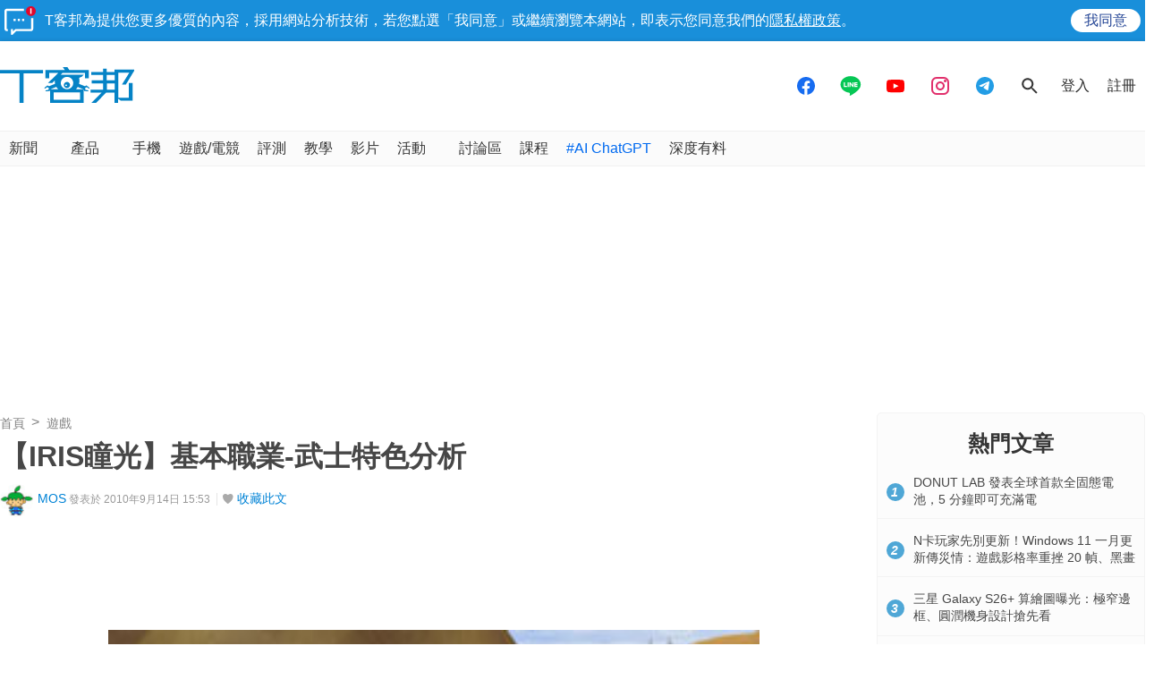

--- FILE ---
content_type: text/html; charset=utf-8
request_url: https://sync.aralego.com/idRequest?
body_size: 99
content:
{"uid":"62e2c6c3-7461-35f3-bd55-2a66df5b824b"}

--- FILE ---
content_type: text/html; charset=utf-8
request_url: https://www.google.com/recaptcha/api2/aframe
body_size: 267
content:
<!DOCTYPE HTML><html><head><meta http-equiv="content-type" content="text/html; charset=UTF-8"></head><body><script nonce="Hb_NHir_Z8UNsNTCoxN2UQ">/** Anti-fraud and anti-abuse applications only. See google.com/recaptcha */ try{var clients={'sodar':'https://pagead2.googlesyndication.com/pagead/sodar?'};window.addEventListener("message",function(a){try{if(a.source===window.parent){var b=JSON.parse(a.data);var c=clients[b['id']];if(c){var d=document.createElement('img');d.src=c+b['params']+'&rc='+(localStorage.getItem("rc::a")?sessionStorage.getItem("rc::b"):"");window.document.body.appendChild(d);sessionStorage.setItem("rc::e",parseInt(sessionStorage.getItem("rc::e")||0)+1);localStorage.setItem("rc::h",'1769406284278');}}}catch(b){}});window.parent.postMessage("_grecaptcha_ready", "*");}catch(b){}</script></body></html>

--- FILE ---
content_type: application/javascript; charset=utf-8
request_url: https://fundingchoicesmessages.google.com/f/AGSKWxXGMF0o4zsxy1nK3Sy0P7xJX7P3_R5u6yS_vHTFnmsnMZQ2Sg1k2miXaEFsgKw3DHB9lBTCoatGoKPm2x6KCAoDMBlH7uH3nEEigPfyZqRBoWj7RvIl1QNDvjCuP9JZWZETnt9YLaDMGYqWlWaiqlNMGgyKv28h9NmxcspyDXwlC8L7B_GTy27BjzJN/_/adengage0./nd_affiliate./bckgrnd_ad./rubicon_blacklist.js/banner_image.php?
body_size: -1288
content:
window['abbc8776-2d14-4613-8cf8-fd0bdaed7a73'] = true;